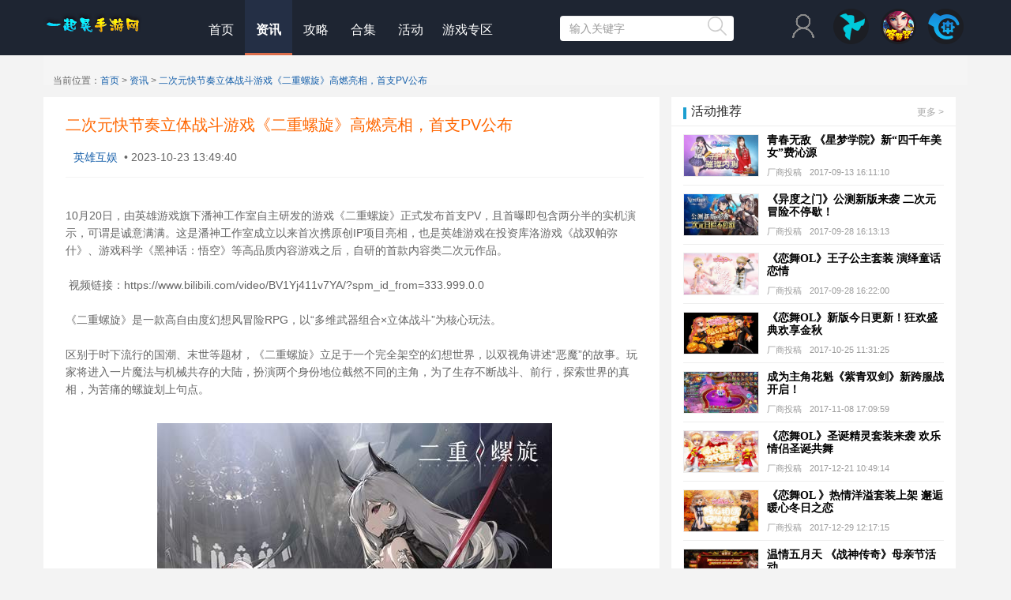

--- FILE ---
content_type: text/html
request_url: http://bluevr.cn/new/138154.html
body_size: 8253
content:
<!DOCTYPE html>
<html>
    <head>
        <meta content="text/html;charset=utf-8" http-equiv="Content-Type" />
        <meta content="width=device-width, initial-scale=1.0, maximum-scale=1.0, user-scalable=no" name="viewport" />
        <meta http-equiv="X-UA-Compatible" content="IE=edge,Chrome=1" />
        <meta name="renderer" content="webkit" />
                    <title>二次元快节奏立体战斗游戏《二重螺旋》高燃亮相，首支PV公布_一起晃手游网</title>
            <meta name="keywords" content="手游" />
            <meta name="description" content="二次元快节奏立体战斗游戏《二重螺旋》高燃亮相，首支PV公布"  />
                <link href="/static/css/style.css"  rel="stylesheet" type="text/css"/>
        <link href="/static/css/bootstrap.css" rel="stylesheet" type="text/css"/>
        <link href="/static/css/header.css" rel="stylesheet" type="text/css"/>
                            <link href="/static/css/common.css" rel="stylesheet" type="text/css" /> 
                        <link href="/static/article-1/css/article.css" rel="stylesheet" type="text/css" />
	<!-- google ads -->
	<script async src="https://pagead2.googlesyndication.com/pagead/js/adsbygoogle.js?client=ca-pub-7481676297023376"  crossorigin="anonymous"></script>

    </head>
    <body>
        <div class="aw-top-menu-wrap aw-top-menu-fixed"  >
            <div class="container  he7" >
                <!-- logo -->
                <div class="aw-logo hidden-xs"><a href="/"></a></div>
                <!-- 导航 -->
                <div class="aw-top-nav navbar">
                    <nav role="navigation" class="collapse navbar-collapse bs-navbar-collapse">
                        <ul class="nav navbar-nav">
                            <li><a href="/" >首页</a></li>
                                                            <li><a target="_blank"  class="active"  href="/new/" >资讯</a></li>
                                                            <li><a target="_blank"  href="/miji/" >攻略</a></li>
                                                            <li><a target="_blank"  href="/hj/" >合集</a></li>
                                                            <li><a target="_blank"  href="/hd/" >活动</a></li>
                                                            <li><a target="_blank"  href="/zq/" >游戏专区</a></li>
                                                    </ul>
                    </nav>
                </div>
                <!-- 搜索框 -->
                <div class="aw-search-box  hidden-xs hidden-sm" >
                    <form class="navbar-search" action="" id="global_search_form" method="post">
                        <input class="form-control search-query" type="text" placeholder="输入关键字" autocomplete="off" name="q" id="aw-search-query" onkeydown="checkInfo(event,this)"/>
                        <span title="搜索" class="global_search_btn"  id="jump_search_page" >
                                <i><img class="search_logo" src="/static/img/search.png"></i>
                            </span>
                    </form>
                </div>
                <!-- end 搜索框 -->
                <!-- 模块栏 -->
                <div class="aw-user-nav  hidden-sm" style="">
                    <a class="login btn nav_login" target="_blank" href="http://www.17huang.com/beian/user_com/login/login.php" rel="nofollow"></a>
                    <a class="login btn nav_01" target="_blank" href="http://www.lgshouyou.com/" rel="nofollow"></a>
                    <a class="login btn nav_02" target="_blank" href="http://www.17huang.com/new/75493.html" rel="nofollow"></a>
                    <a class="register btn nav_03" target="_blank" href="http://www.17huang.com/ds/" rel="nofollow"></a>
                </div>
                <!-- end 模块栏 -->
            </div>
        </div>
        <div  class=' fixed' style="padding-top: 70px;"></div>
            <div class="container">
        <div id="title" class="url">
            当前位置：<a href="/">首页</a> &gt;
            <a href="/new/">资讯</a> >
            <a class="bar-title"  href="/new/138154.html"  >
                二次元快节奏立体战斗游戏《二重螺旋》高燃亮相，首支PV公布
            </a>
        </div>
        <!-- 左侧边 -->
        <div class="col-sm-8 col-md-8 aw-main-content aw-article-content">
            <div class="aw-mod aw-question-detail">
                <div class="mod-head">
                    <h1>二次元快节奏立体战斗游戏《二重螺旋》高燃亮相，首支PV公布</h1>
                    <div class="author" style="font-size: 14px;margin-top:15px">
                        <a href="javascript:void(0)">
                            
                            <span style="padding-left: 10px;" class="name">英雄互娱</span>
                        </a>
                        <span class="time">&nbsp;•&nbsp;<time class="timeago">2023-10-23 13:49:40</time></span>
                    </div>
                </div>
                <div class="mod-body" style="margin-left: 8px;">
                    <div  class="content markitup-box">
                        <br />
10月20日，由英雄游戏旗下潘神工作室自主研发的游戏《二重螺旋》正式发布首支PV，且首曝即包含两分半的实机演示，可谓是诚意满满。这是潘神工作室成立以来首次携原创IP项目亮相，也是英雄游戏在投资库洛游戏《战双帕弥什》、游戏科学《黑神话：悟空》等高品质内容游戏之后，自研的首款内容类二次元作品。<br />
<br />
&nbsp;视频链接：https://www.bilibili.com/video/BV1Yj411v7YA/?spm_id_from=333.999.0.0<br />
<br />
《二重螺旋》是一款高自由度幻想风冒险RPG，以“多维武器组合×立体战斗”为核心玩法。<br />
<br />
区别于时下流行的国潮、末世等题材，《二重螺旋》立足于一个完全架空的幻想世界，以双视角讲述“恶魔”的故事。玩家将进入一片魔法与机械共存的大陆，扮演两个身份地位截然不同的主角，为了生存不断战斗、前行，探索世界的真相，为苦痛的螺旋划上句点。<br />
<br /><p style="text-align:center;"><img src="http://www.17huang.com/newuploads/allimg/article/20231023/653609348d4a5.jpg" alt="" /><br /></p><br />
从此次曝光的PV实机画面中可以看到，这款游戏创新性地将动作+TPS、与幻想风格的场景进行融合，通过多维武器自由切换带来丰富的战术选择与战斗体验，搭配高机动性的立体化战斗系统、爽快利落的连招攻击，形成独特的“快节奏战斗体验”。<br />
<br /><p style="text-align:center;"><img src="http://www.17huang.com/newuploads/allimg/article/20231023/65360941512dd.jpg" alt="" /><br /></p><br />
在战斗系统方面，多维武器组合是《二重螺旋》最重要的核心玩法。玩家可根据喜好搭配专属组合，并在战局中自由切换近、远程武器。<br />
<br />
从鞭刃、弓弩、镰刀等酷炫冷兵器，到狙击、榴炮等重型火力、乃至技术感十足的悬游炮，近、远程武器交替上阵的设计，与游戏本身的幻想背景相得益彰，也为玩家带来了灵活的操作体验。<br />
<br />
在实际战斗中，多样的角色职业技能设计与多维武器组合任意搭配，能显著增加玩家体验游戏的自由度与操作性，为玩家带来十足的爽感与新鲜感。<br />
<br /><p style="text-align:center;"><img src="http://www.17huang.com/newuploads/allimg/article/20231023/6536094cb72fc.jpg" alt="" /><br /></p><br />
在战斗体验上，《二重螺旋》构建了一个立体化的战斗体系。玩家可以通过远近程攻击、空中射击、下落攻击等组合操作，体验以一敌十的割草战斗快感。此外，游戏还提供了螺旋飞跃、滑行、纵跃等多种位移身法组合，玩家可以上天入地，快速、有效、可靠地高速穿梭任何已知与未知场景。<br />
<br />
比如，在战局中，玩家能通过滑行、纵跃、下落攻击连招， 通过张弛有度、变化多样的招式，在享受打击感的同时、体验兼具连续性和流畅性的爽快战斗。<br />
<br />
<p style="text-align:center;"><img src="http://www.17huang.com/newuploads/allimg/article/20231023/6536097205025.jpg" alt="" /></p>
<p>
	<br />
</p>
<p>
	除此之外，《二重螺旋》在二次元手游的“敲门砖”——音画体验上也潜心钻研。
</p>
<br />
在美术制作上，潘神工作室制作组的核心成员均来自大厂，且有成熟项目的操刀经验。在发挥不同画师个性的同时，《二重螺旋》也通过整体的视角打磨美术品质、保持独特风格。<br />
<br /><p style="text-align:center;"><img src="http://www.17huang.com/newuploads/allimg/article/20231023/65360957d2611.jpg" alt="" /><br /></p><br />
在竞争激烈的二次元游戏赛道，《二重螺旋》从题材、玩法、音画体验等多个角度充分挖掘、探索该品类游戏的边界，力求为玩家塑造出饱满的差异化游戏体验，这里也引用制作人所说——“目前的《二重螺旋》正如襁褓中的婴儿，是新的开始，承载着我们的梦想与希冀。让你能在这个游戏中收获快乐，就是我们最大的期望。纵使前路未知，我们也在悸动中怀抱着希望；我们相信这一捧纯粹的火焰会点燃每一颗向往纯粹的心。”<br />
<br />
希望《二重螺旋》能承载住玩家的期望，一步一步突破充满荆棘的未来，让玩家在这个游戏中收获真挚的快乐。<br />
<br />
&nbsp;<br />
                    </div>
                    <!-- 产品块开始 -->
                                    <!-- 产品块结束 -->
                    <!--相关推荐开始-->
                                        <!--相关推荐结束-->
                </div>
            </div>
        </div>
        <!-- 左侧边 -->
        <!-- 右侧边 -->
        <div class="col-sm-12 col-md-4 aw-sidebar hidden-xs hidden-sm">
            <!-- 推荐1 -->
                            <div class="aw-sidebar-box" id="corporate-member">
                    <div class="mod-head">
                        <span class="mod-head-span">活动推荐</span>
                        <span class="topic-tag pull-right">
                            <a target="_blank" href="/hd/" class="pull-right">更多 &gt;</a>
                        </span>
                    </div>
                    <div class="mod-body clearfix">
                        <div>
                                                                                                <div class="corporate-memberBox">
                                        <div class="corporate-memberBox-img">
                                            <a  href="/hd/121312.html"  target="_blank">
                                                <img src="/uploads/allimg/170913/112014MD-0-lp.jpg" alt="青春无敌 《星梦学院》新“四千年美女”费沁源">
                                            </a>
                                        </div>
                                        <div class="corporate-memberBox-info">
                                            <a  href="/hd/121312.html"  target="_blank" title="青春无敌 《星梦学院》新“四千年美女”费沁源">
                                                <div class="title">青春无敌 《星梦学院》新“四千年美女”费沁源</div>
                                                <div class="introduce">
                                                    <span>厂商投稿</span>
                                                    <span>2017-09-13 16:11:10</span>
                                                </div>
                                            </a>
                                        </div>
                                    </div>
                                                                    <div class="corporate-memberBox">
                                        <div class="corporate-memberBox-img">
                                            <a  href="/hd/121762.html"  target="_blank">
                                                <img src="/uploads/allimg/170927/189-1F92G11055C7-lp.jpg" alt="《异度之门》公测新版来袭  二次元冒险不停歇！">
                                            </a>
                                        </div>
                                        <div class="corporate-memberBox-info">
                                            <a  href="/hd/121762.html"  target="_blank" title="《异度之门》公测新版来袭  二次元冒险不停歇！">
                                                <div class="title">《异度之门》公测新版来袭  二次元冒险不停歇！</div>
                                                <div class="introduce">
                                                    <span>厂商投稿</span>
                                                    <span>2017-09-28 16:13:13</span>
                                                </div>
                                            </a>
                                        </div>
                                    </div>
                                                                    <div class="corporate-memberBox">
                                        <div class="corporate-memberBox-img">
                                            <a  href="/hd/121783.html"  target="_blank">
                                                <img src="/uploads/allimg/170928/357-1F92Q00119-lp.jpg" alt="《恋舞OL》王子公主套装 演绎童话恋情">
                                            </a>
                                        </div>
                                        <div class="corporate-memberBox-info">
                                            <a  href="/hd/121783.html"  target="_blank" title="《恋舞OL》王子公主套装 演绎童话恋情">
                                                <div class="title">《恋舞OL》王子公主套装 演绎童话恋情</div>
                                                <div class="introduce">
                                                    <span>厂商投稿</span>
                                                    <span>2017-09-28 16:22:00</span>
                                                </div>
                                            </a>
                                        </div>
                                    </div>
                                                                    <div class="corporate-memberBox">
                                        <div class="corporate-memberBox-img">
                                            <a  href="/hd/122357.html"  target="_blank">
                                                <img src="/uploads/allimg/171025/357-1G025100933-lp.jpg" alt="《恋舞OL》新版今日更新！狂欢盛典欢享金秋">
                                            </a>
                                        </div>
                                        <div class="corporate-memberBox-info">
                                            <a  href="/hd/122357.html"  target="_blank" title="《恋舞OL》新版今日更新！狂欢盛典欢享金秋">
                                                <div class="title">《恋舞OL》新版今日更新！狂欢盛典欢享金秋</div>
                                                <div class="introduce">
                                                    <span>厂商投稿</span>
                                                    <span>2017-10-25 11:31:25</span>
                                                </div>
                                            </a>
                                        </div>
                                    </div>
                                                                    <div class="corporate-memberBox">
                                        <div class="corporate-memberBox-img">
                                            <a  href="/hd/122787.html"  target="_blank">
                                                <img src="/uploads/allimg/171108/126-1G10QG053-lp.jpg" alt="成为主角花魁《紫青双剑》新跨服战开启！">
                                            </a>
                                        </div>
                                        <div class="corporate-memberBox-info">
                                            <a  href="/hd/122787.html"  target="_blank" title="成为主角花魁《紫青双剑》新跨服战开启！">
                                                <div class="title">成为主角花魁《紫青双剑》新跨服战开启！</div>
                                                <div class="introduce">
                                                    <span>厂商投稿</span>
                                                    <span>2017-11-08 17:09:59</span>
                                                </div>
                                            </a>
                                        </div>
                                    </div>
                                                                    <div class="corporate-memberBox">
                                        <div class="corporate-memberBox-img">
                                            <a  href="/hd/123711.html"  target="_blank">
                                                <img src="/uploads/allimg/171221/357-1G221095110-lp.jpg" alt="《恋舞OL》圣诞精灵套装来袭 欢乐情侣圣诞共舞">
                                            </a>
                                        </div>
                                        <div class="corporate-memberBox-info">
                                            <a  href="/hd/123711.html"  target="_blank" title="《恋舞OL》圣诞精灵套装来袭 欢乐情侣圣诞共舞">
                                                <div class="title">《恋舞OL》圣诞精灵套装来袭 欢乐情侣圣诞共舞</div>
                                                <div class="introduce">
                                                    <span>厂商投稿</span>
                                                    <span>2017-12-21 10:49:14</span>
                                                </div>
                                            </a>
                                        </div>
                                    </div>
                                                                    <div class="corporate-memberBox">
                                        <div class="corporate-memberBox-img">
                                            <a  href="/hd/123838.html"  target="_blank">
                                                <img src="/uploads/allimg/171229/357-1G22Z95631-lp.jpg" alt="《恋舞OL 》热情洋溢套装上架 邂逅暖心冬日之恋">
                                            </a>
                                        </div>
                                        <div class="corporate-memberBox-info">
                                            <a  href="/hd/123838.html"  target="_blank" title="《恋舞OL 》热情洋溢套装上架 邂逅暖心冬日之恋">
                                                <div class="title">《恋舞OL 》热情洋溢套装上架 邂逅暖心冬日之恋</div>
                                                <div class="introduce">
                                                    <span>厂商投稿</span>
                                                    <span>2017-12-29 12:17:15</span>
                                                </div>
                                            </a>
                                        </div>
                                    </div>
                                                                    <div class="corporate-memberBox">
                                        <div class="corporate-memberBox-img">
                                            <a  href="/hd/124589.html"  target="_blank">
                                                <img src="/uploads/allimg/180514/126-1P514164013520-lp.jpg" alt="温情五月天 《战神传奇》母亲节活动">
                                            </a>
                                        </div>
                                        <div class="corporate-memberBox-info">
                                            <a  href="/hd/124589.html"  target="_blank" title="温情五月天 《战神传奇》母亲节活动">
                                                <div class="title">温情五月天 《战神传奇》母亲节活动</div>
                                                <div class="introduce">
                                                    <span>网络</span>
                                                    <span>2018-05-14 16:35:01</span>
                                                </div>
                                            </a>
                                        </div>
                                    </div>
                                                                    <div class="corporate-memberBox">
                                        <div class="corporate-memberBox-img">
                                            <a  href="/hd/124591.html"  target="_blank">
                                                <img src="/uploads/allimg/180514/126-1P5141F214303-lp.jpg" alt="《星辰奇缘》史诗神兽免费送">
                                            </a>
                                        </div>
                                        <div class="corporate-memberBox-info">
                                            <a  href="/hd/124591.html"  target="_blank" title="《星辰奇缘》史诗神兽免费送">
                                                <div class="title">《星辰奇缘》史诗神兽免费送</div>
                                                <div class="introduce">
                                                    <span>网络</span>
                                                    <span>2018-05-14 17:05:07</span>
                                                </div>
                                            </a>
                                        </div>
                                    </div>
                                                                    <div class="corporate-memberBox">
                                        <div class="corporate-memberBox-img">
                                            <a  href="/hd/124622.html"  target="_blank">
                                                <img src="/uploads/allimg/180615/126-1P61515193Cb-lp.jpg" alt="助力企业合作！2018ChinaJoyBTOB商务配对系统正式上">
                                            </a>
                                        </div>
                                        <div class="corporate-memberBox-info">
                                            <a  href="/hd/124622.html"  target="_blank" title="助力企业合作！2018ChinaJoyBTOB商务配对系统正式上">
                                                <div class="title">助力企业合作！2018ChinaJoyBTOB商务配对系统正式上</div>
                                                <div class="introduce">
                                                    <span>17huang</span>
                                                    <span>2018-06-15 15:18:52</span>
                                                </div>
                                            </a>
                                        </div>
                                    </div>
                                                                                    </div>
                    </div>
                </div>
                    <!--推荐1-->
            <!-- 推荐2 -->
                            <div class="aw-sidebar-box" id="corporate-member">
                    <div class="mod-head">
                        <span class="mod-head-span">攻略推荐</span>
                        <span class="topic-tag pull-right">
                            <a target="_blank" href="/miji/" class="pull-right">更多 &gt;</a>
                        </span>
                    </div>
                    <div class="mod-body clearfix">
                        <div>
                                                                                                <div class="corporate-memberBox">
                                        <div class="corporate-memberBox-img">
                                            <a  href="/miji/137166.html"  target="_blank">
                                                <img src="/newuploads/allimg/article/20230106/63b7f1615497f.png" alt="《迷失蔚蓝》神秘小象玩偶在哪里？一起帮凯丽尔寻找吧！">
                                            </a>
                                        </div>
                                        <div class="corporate-memberBox-info">
                                            <a  href="/miji/137166.html"  target="_blank" title="《迷失蔚蓝》神秘小象玩偶在哪里？一起帮凯丽尔寻找吧！">
                                                <div class="title">《迷失蔚蓝》神秘小象玩偶在哪里？一起帮凯丽尔寻找吧！</div>
                                                <div class="introduce">
                                                    <span>山火原力官方</span>
                                                    <span>2023-01-06 18:01:05</span>
                                                </div>
                                            </a>
                                        </div>
                                    </div>
                                                                    <div class="corporate-memberBox">
                                        <div class="corporate-memberBox-img">
                                            <a  href="/miji/136975.html"  target="_blank">
                                                <img src="/newuploads/allimg/article/20221108/636a1cff3c1bd.png" alt="《兵人大战》会变形的火鸡？！机器人形态火鸡杰克报到">
                                            </a>
                                        </div>
                                        <div class="corporate-memberBox-info">
                                            <a  href="/miji/136975.html"  target="_blank" title="《兵人大战》会变形的火鸡？！机器人形态火鸡杰克报到">
                                                <div class="title">《兵人大战》会变形的火鸡？！机器人形态火鸡杰克报到</div>
                                                <div class="introduce">
                                                    <span>山火原力官方</span>
                                                    <span>2022-11-08 17:10:23</span>
                                                </div>
                                            </a>
                                        </div>
                                    </div>
                                                                    <div class="corporate-memberBox">
                                        <div class="corporate-memberBox-img">
                                            <a  href="/miji/136930.html"  target="_blank">
                                                <img src="/newuploads/allimg/article/20221026/6358e070ad7f5.png" alt="《兵人大战》一夫当关，遇强则强！防御军官「德雷克」降临！">
                                            </a>
                                        </div>
                                        <div class="corporate-memberBox-info">
                                            <a  href="/miji/136930.html"  target="_blank" title="《兵人大战》一夫当关，遇强则强！防御军官「德雷克」降临！">
                                                <div class="title">《兵人大战》一夫当关，遇强则强！防御军官「德雷克」降临！</div>
                                                <div class="introduce">
                                                    <span>山火原力官方</span>
                                                    <span>2022-10-26 15:23:28</span>
                                                </div>
                                            </a>
                                        </div>
                                    </div>
                                                                    <div class="corporate-memberBox">
                                        <div class="corporate-memberBox-img">
                                            <a  href="/miji/136779.html"  target="_blank">
                                                <img src="/newuploads/allimg/article/20220914/6321707f6601f.jpg" alt="《兵人大战》「进阶之路」 异界特工军官组合技能详解">
                                            </a>
                                        </div>
                                        <div class="corporate-memberBox-info">
                                            <a  href="/miji/136779.html"  target="_blank" title="《兵人大战》「进阶之路」 异界特工军官组合技能详解">
                                                <div class="title">《兵人大战》「进阶之路」 异界特工军官组合技能详解</div>
                                                <div class="introduce">
                                                    <span>山火原力官方</span>
                                                    <span>2022-09-14 14:11:11</span>
                                                </div>
                                            </a>
                                        </div>
                                    </div>
                                                                    <div class="corporate-memberBox">
                                        <div class="corporate-memberBox-img">
                                            <a  href="/miji/136683.html"  target="_blank">
                                                <img src="/newuploads/allimg/article/20220826/630871cc63bf7.png" alt="免费加速+海量资源！《兵人大战》全新雷达中心玩法介绍">
                                            </a>
                                        </div>
                                        <div class="corporate-memberBox-info">
                                            <a  href="/miji/136683.html"  target="_blank" title="免费加速+海量资源！《兵人大战》全新雷达中心玩法介绍">
                                                <div class="title">免费加速+海量资源！《兵人大战》全新雷达中心玩法介绍</div>
                                                <div class="introduce">
                                                    <span>山火原力官方</span>
                                                    <span>2022-08-26 15:10:04</span>
                                                </div>
                                            </a>
                                        </div>
                                    </div>
                                                                    <div class="corporate-memberBox">
                                        <div class="corporate-memberBox-img">
                                            <a  href="/miji/136558.html"  target="_blank">
                                                <img src="/newuploads/allimg/article/20220809/62f20c51ad31a.jpg" alt="采集军官如何选？《兵人大战》资深玩家包教包会">
                                            </a>
                                        </div>
                                        <div class="corporate-memberBox-info">
                                            <a  href="/miji/136558.html"  target="_blank" title="采集军官如何选？《兵人大战》资深玩家包教包会">
                                                <div class="title">采集军官如何选？《兵人大战》资深玩家包教包会</div>
                                                <div class="introduce">
                                                    <span>山火原力官方</span>
                                                    <span>2022-08-09 15:27:13</span>
                                                </div>
                                            </a>
                                        </div>
                                    </div>
                                                                    <div class="corporate-memberBox">
                                        <div class="corporate-memberBox-img">
                                            <a  href="/miji/136477.html"  target="_blank">
                                                <img src="/newuploads/allimg/article/20220719/62d650493d81a.jpg" alt="《兵人大战》S级新军官“屯兵小助手”解析，佩妮精美壁纸存起！">
                                            </a>
                                        </div>
                                        <div class="corporate-memberBox-info">
                                            <a  href="/miji/136477.html"  target="_blank" title="《兵人大战》S级新军官“屯兵小助手”解析，佩妮精美壁纸存起！">
                                                <div class="title">《兵人大战》S级新军官“屯兵小助手”解析，佩妮精美壁纸存起！</div>
                                                <div class="introduce">
                                                    <span>山火原力官方</span>
                                                    <span>2022-07-19 14:33:45</span>
                                                </div>
                                            </a>
                                        </div>
                                    </div>
                                                                    <div class="corporate-memberBox">
                                        <div class="corporate-memberBox-img">
                                            <a  href="/miji/136282.html"  target="_blank">
                                                <img src="/newuploads/allimg/article/20220616/62aad01fe11e5.png" alt="《兵人大战》【萌新必看】最后的曙光——医疗所">
                                            </a>
                                        </div>
                                        <div class="corporate-memberBox-info">
                                            <a  href="/miji/136282.html"  target="_blank" title="《兵人大战》【萌新必看】最后的曙光——医疗所">
                                                <div class="title">《兵人大战》【萌新必看】最后的曙光——医疗所</div>
                                                <div class="introduce">
                                                    <span>山火原力官方</span>
                                                    <span>2022-06-16 14:39:28</span>
                                                </div>
                                            </a>
                                        </div>
                                    </div>
                                                                    <div class="corporate-memberBox">
                                        <div class="corporate-memberBox-img">
                                            <a  href="/miji/136244.html"  target="_blank">
                                                <img src="/newuploads/allimg/article/20220609/62a1bebb7126a.png" alt="《兵人大战》「神兵妙计」合成你的第一个S+强力军官吧！">
                                            </a>
                                        </div>
                                        <div class="corporate-memberBox-info">
                                            <a  href="/miji/136244.html"  target="_blank" title="《兵人大战》「神兵妙计」合成你的第一个S+强力军官吧！">
                                                <div class="title">《兵人大战》「神兵妙计」合成你的第一个S+强力军官吧！</div>
                                                <div class="introduce">
                                                    <span>山火原力官方</span>
                                                    <span>2022-06-09 17:34:51</span>
                                                </div>
                                            </a>
                                        </div>
                                    </div>
                                                                    <div class="corporate-memberBox">
                                        <div class="corporate-memberBox-img">
                                            <a  href="/miji/136170.html"  target="_blank">
                                                <img src="/newuploads/allimg/article/20220520/628725e1a7147.png" alt="《兵人大战》军官委任玩法大起底">
                                            </a>
                                        </div>
                                        <div class="corporate-memberBox-info">
                                            <a  href="/miji/136170.html"  target="_blank" title="《兵人大战》军官委任玩法大起底">
                                                <div class="title">《兵人大战》军官委任玩法大起底</div>
                                                <div class="introduce">
                                                    <span>山火原力官方</span>
                                                    <span>2022-05-20 13:23:45</span>
                                                </div>
                                            </a>
                                        </div>
                                    </div>
                                                                                    </div>
                    </div>
                </div>
                <!--推荐2-->
        </div>
        <!-- 右侧边 -->
    </div>
        <div class="footer">
            <button onClick="topFunction()" id="goTop" title="回顶部">返回顶部</button>
                        <!--foot-->
            <div class="black-foot">
                <div class="foot-box">
                    <div class="erweima">
                        <span><img src="/static/img/shouyou.png" data-bd-imgshare-binded="1"><p>蓝光云手机</p></span>
                        <span class="ff">扫一扫</span>
                        <span><img src="/static/img/buluo.png" data-bd-imgshare-binded="1"><p>晃游部落</p></span>
                    </div>
                    <div class="foot-content" style="width:650px;margin-left:415px;">
                        <div class="about">
                                                                                                <a href="/ptjj/61044.html">家长监护</a>   |                                                                     <a href="/ptjj/59324.html">相关声明</a>   |                                                                     <a href="/ptjj/58856.html">联系我们</a>   |                                                                     <a href="/ptjj/55444.html">关于本站</a>                                                                                      </div>
                        <div class="contact">
                            <div class="item">联系电话：027-81770236</div>
                            <div class="item">联系邮箱：hezuo@17huang.com</div>
                            <div class="items">新闻合作QQ：2304519084（请联系此QQ创建自助发文账号以及重点新闻预约）</div>
                            <div class="clear"></div>
                        </div>
                    </div>
                </div>
            </div>
            <!--black-foot-->
            <div class="foot-copyright">
                <div class="foot-box copyright">
                    <p>
                        增值电信业务经营许可证：<a style="color: #64666c;" target="_blank" href="http://www.17huang.com/beian/icp.jpg">鄂B2-20150031</a>
                                                    <a style="color: #64666c;" target="_blank" href="http://www.17huang.com/beian/beian.php">&nbsp;&nbsp;Copyright © 2002-2011  鄂ICP备15000220号-2 </a>
                            <a style="color: #64666c;" target="_blank" href="http://www.17huang.com/beian/wenwangwen2017.jpg">&nbsp;&nbsp;鄂网文 (2017)10513-258 号 </a>
                                            </p>
		    <a target="_blank" href="https://www.beian.gov.cn/" style="display:inline-block;text-decoration:none;height:20px;line-height:20px;"><img src="/static/img/ga.png" style="float:left;"/><p style="float:left;height:20px;line-height:20px;margin: 0px 0px 0px 5px; color:#939393;">鄂公网安备 42018502000519号</p></a>
                                            <p>Copyright © 2002-2011&nbsp;&nbsp;武汉晃游网络科技有限公司</p>
                                    </div>
            </div>
        </div>
        <script src="/static/js/jquery-1.8.3.min.js" type="text/javascript"></script>
        <script src="/static/js/common.js" type="text/javascript"></script>
        <script>
            var _hmt = _hmt || [];
            (function() {
                var hm = document.createElement("script");
                hm.type = 'text/javascript';
                hm.async = true;
                hm.src = "https://hm.baidu.com/hm.js?f888dde822973760fccfd8921aae6ea4";
                var s = document.getElementsByTagName("script")[0];
                s.parentNode.insertBefore(hm, s);
            })();
        </script>
            </body>
</html>


--- FILE ---
content_type: text/html; charset=utf-8
request_url: https://www.google.com/recaptcha/api2/aframe
body_size: 250
content:
<!DOCTYPE HTML><html><head><meta http-equiv="content-type" content="text/html; charset=UTF-8"></head><body><script nonce="MpqPfI3B92m4qkH-9pVfVw">/** Anti-fraud and anti-abuse applications only. See google.com/recaptcha */ try{var clients={'sodar':'https://pagead2.googlesyndication.com/pagead/sodar?'};window.addEventListener("message",function(a){try{if(a.source===window.parent){var b=JSON.parse(a.data);var c=clients[b['id']];if(c){var d=document.createElement('img');d.src=c+b['params']+'&rc='+(localStorage.getItem("rc::a")?sessionStorage.getItem("rc::b"):"");window.document.body.appendChild(d);sessionStorage.setItem("rc::e",parseInt(sessionStorage.getItem("rc::e")||0)+1);localStorage.setItem("rc::h",'1769113494002');}}}catch(b){}});window.parent.postMessage("_grecaptcha_ready", "*");}catch(b){}</script></body></html>

--- FILE ---
content_type: text/css
request_url: http://bluevr.cn/static/css/header.css
body_size: 7009
content:
.aw-top-menu-wrap {
    height: 70px;
}

#menu {
    background: #FFFFFF;
    line-height: 40px;
    height: 50px;
    margin: 0px auto;
    font: normal 14px "å¾®è½¯é›…é»‘", 'Microsoft Yahei', 'Helvetica Neue', Arial,
    Simsun, sans-serif; ";
box-shadow: 0 3px 3px rgba(0, 0, 0, 0.1);
}

#menu1 {
    max-width: 1180PX;
    margin: 0 auto;
}

#menu1 ul li {
    display: inline; /* */
}

#menu1 ul.navbar-nav li {
    list-style: none;
    float: left;
}


.aw-logo a {
    width: 300px;
    height: 60px;
}
.aw-user-nav {
    margin-top: 20px;
}

.aw-publish-btn {
    margin-top: 20px;
}

.aw-search-box select {
    height: 32px;
    line-height: 34px;
    border: 1px solid #ccc;
    cursor: pointer;
    border-radius: 4px;
    position: absolute;
    margin-left: -75px;
    width: 65px;

}

.aw-upload-box .upload-list {
    width: 694px;
    height: auto;
    overflow: hidden;
}

.aw-upload-box .upload-list li {
    position: relative;
    float: left;
    width: 216px;
    height: 115px;
    padding: 15px 15px 15px 110px;
    margin: 15px 15px 0 0;
    background: #f5faff;
    border: 1px solid #dcedfa;
    border-radius: 5px;
}

.aw-upload-box .upload-list li .img {
    position: absolute;
    left: 10px;
    top: 10px;
    width: 90px;
    height: 90px;
    text-align: center;
    line-height: 90px;
    border-radius: 5px;
}

.aw-upload-box .upload-list li .content p {
    margin: 0;
    line-height: 16px;
}

.aw-upload-box .upload-list li .title {
    height: 34px;
    overflow: hidden;
    word-wrap: break-word;
    font-size: 12px;
    color: #666;
}

.select {
    height: 30px;
}

.short {
    width: 50%;
}

.sort {
    width: 15%;
}

label {
    padding-left: 10px;
}

.aw-upload-box .upload-list li .img {
    position: absolute;
    left: 10px;
    top: 10px;
    width: 90px;
    height: 90px;
    text-align: center;
    line-height: 90px;
    border-radius: 5px;
}

.red {
    color: red;
}

.upload-container {
    max-width: 450px;
}

div.container  #title {
    background: #F5F5F5;
    border-bottom: 2px dotted #E5E5E5;
    line-height: 38px;
    height: 38px;
    font-size: 12px;
    color: #666;
    padding-left: 12px;
}

div.container  #title  a {
    text-decoration: none;;
}

div.mod-head  h1.youhua {
    float: left;
}
.content  {

    margin-top: 5px;
}

h1.youhua {
    font-size: 18px;
    max-width: 350px;
}
h1.youhua a{
    color: #000;

}

.aw-question-detail .mod-head h1.isnot_login{
    max-width: 500px;
}


.hand {
    cursor : pointer;
    color: #155faa;
}
h1.pull-left{
    font-size: 18px;
    margin-left: -10px;
    font-weight: 700;
}
.fixed {
    /*padding-top: 70px;*/
}
.he7{
    height: 70px;
}
.aw-top-menu-fixed{
    position: fixed;
}
div.mod-head span.spanh3{
    color:  #333;
    font-size: 14px;
}
div.mod-head span.qspanh3{
    color:  #333;
    font-size: 14px;
}
div.nav-qbwt{
    position: absolute;
    top: 18px;
    left: 20px;
    margin: 0;
    font-size: 20px;
    font-weight: 500;
}
p.people {
    clear: both;
}
div.down-box  li.common{
    position: relative;
}
div.down-box  li.common a.sort {
    padding: 5px 10px;
    font-size: 14px;
    color: #fff;
    line-height: 1;
    position: absolute;
    margin-top:45px;
    top: 0;
    left: 0;
    width: 50px;
}
div.down-box  li.common a.kuaixun{
    background: #3eb137;
}
div.down-box  li.common a.ganhuo{
    background: #1f90f2;
}
div.down-box  li.common a.yuanchuang{
    background: #f0cc23;
}
div.down-box  li.common a.zhuanlan{
    background: #a289df;
}
div.down-box  li.common a.yunying{
    background: #42d1db;
}
div.down-box  li.common a.qita{
    background: blue;
}
div.down-box  li.common a.tourongzi{
    background: #E9967A;
    width: 62px;
}
div.down-box  li.common a.znsj{
    background: #42d1db;
    width: 78px;
}
div.down-box  li.common a.znyj{
    background: #6B8E23;
    width: 78px;
}
div.down-box  li.common a.sjbg{
    background: #E54848;
    width: 78px;
}
div.down-box  li.common a.qkl{
    background:#afafaf;
    width: 62px;
}
p.top20 {
    margin-top:-10px;
}
div.company dl dd{
    max-width:560px;
}
div.company dl dd.img{
    width:204px;
    border: 1px solid #ccc;
}
div.company dl dd img{
    max-width:200px;
}
.nav-qbwt h4.article_type{
    font-size: 28px;
    font-weight: bold;
    line-height: 1;
    left: 0;
    top: 0;
    padding: 7px 0 10px 0;
    border-bottom: solid 2px #3eb137;
}
/**/
.new-txt-list h3{
    height: 36px;
    overflow: hidden;
}
.new-img-list a{
    display: block;
}
.new-img-list a img{
    width: 278px;
    height: 198px;
    display: block;
    border:1px solid #f1f1f1;
}
.new-img-list a span{
    top: 0px;
    left:0px;
    width: 53px;
    height: 26px;
    line-height: 26px;
    color: #fff;
    background-color: #db6d4b;
    text-align: center;
}
.new-user-name{display: inline-block;}
.new-user-name img{
    width: 24px;
    height: 24px;
    border-radius: 12px;
    vertical-align: middle;
    position: relative;
    top: -1px;
    margin-right: 5px;
}
.new-article-time{
    display: inline-block;
    width: 15px;
    height: 18px;
    vertical-align: middle;
}
.new-article-intro{
    height: 63px;
    color: #474747;
    line-height: 1.5;
    font-weight: 400;
    overflow: hidden;
}
.new-article-tag{
    margin-left: 220px;margin-top: 15px; position: absolute;
}
.new-article-tag span:first-child{
    display: inline-block;
    width: 20px;
    height: 12px;
    vertical-align: middle;
}
.new-article-tag a{
    color: #ababab;
}
.new-article-tag a:hover{
    color: #db6d4b;
}

.new-article-tip{
    width: 15px;
    height: 17px;
    vertical-align: middle;
}
.new-article-review a{
    color: #909090;
}
.new-article-review a:hover{
    color: #db6d4b;
    text-decoration: underline;
}
.new-article-more{
    text-align: center;
}
.new-article-more a{
    display: inline-block;
    width: 220px;
    height: 40px;
    color: #474747;
    line-height: 40px;
    background-color: #f1f1f1;
    border-radius: 25px;
    border: 1px solid #fafafa;
}
.mr-20 {
    margin-right: 20px;
}
h3.h2c {
    margin: 0px;
}

.navbar-collapse {
    margin-left: 30px;
    font-size: 20px;
}
.navbar-nav {
    height: 70px;
}
.navbar-nav>li{
    height: 70px;

}
.navbar-nav>li>a{
    height: 70px;
    text-align:center;
    line-height:55px;

}
.aw-search-box {
    margin-left: 15px;
    margin-top: 20px;
}

div#article_ee{
    padding: 10px;
    border-bottom: 1px solid #eee;
}
div#article_ee span.spanh3{
    color: #38B0E3;
    font-size: 16px;
}

i.news_icon{
    padding:0 12px 0 20px;
}

div#community{
    width:780px;
    padding: 10px;
    color: #80888a;
    border-bottom: 1px solid #eee;
    color:#4B5058;
    font-size: 16px;
}
div#community .community{
    padding:0 15px 0 15px;
}
div.question{
    width:260px;float: left;padding: 10px 10px 0 10px;
}
div.question:hover
{
    background-color:#edf4fa;
}
.slider-excerpt{
    height:43px;
    font-size: 16px;
    line-height: 150%;

    color: black;
}
.slider-excerpt a{
    color: black;
}
a.agree{
    color:#EE6E4F;
}
a.aw-add-comment{
    color:#A2B3B9;
}
.slider-excerpt2{
    margin-top:5px;
    font-size: 14px;
}
.slider-excerpt2>span{
    color: #ED6D4F;
}
span.operate2{

    padding-left: 20px;
}
p.slider-excerpt3{

    margin-top: 10px;
    margin-bottom: 15px;
}
div.hhj{
    position: absolute;
    margin-top: -30px;
    margin-left: 100px;
}
.aw-main-content2{
    padding: 0 0 20px;
}
div.sybaner1 img.sybaner1_img {

    width:500px;
    height:300px;
}
div.sybaner2 img.sybaner2_img{
    width:270px;
    height:145px;
}
div.sybaner3 img.sybaner3_img{
    width:270px;
    height:145px
}
div.sqjl {
    background-color: #fff;
    height: 170px;
    width: 780px;
    margin-left: 10px;
    margin-top: -30px;
}
div.sytj {
    background-color: #fff;
    height: 170px;
    width:360px;
}
div.sywz {
    padding: 10px;
    margin-left: -5px;
    background-color: #fff;
    margin-top: -5px;
}
div.text_update{
    margin-left: -30px;
}
div.sysq1{
    padding: 0px;
    padding-left: 30px;
    padding-top: 35px;
    margin-bottom: 15px;
}
div.sysq2{
    background: #1E2532;
    height: 300px;
    text-align: center;  );
}
div.sysq3{
    margin-top:-10px;
    color: white;
    font-size: 16px;
}

div.sysq4{
    width: 156px;
    height: 43px;
    line-height: 43px;
    display: inline-block;
    color: #fff;
    background-color: #59B0FF;
    font-size: 16px;
    position: absolute;
    top:307px;
    right:100px;
    cursor:pointer;
}
div.article_lists{
    margin-top: 2px;
}
a.load-more{
    border-radius: 2px;
    box-shadow: 0 1px 2px rgba(0,0,0,0.05);
    margin-top: 20px;
    height: 36px;
    line-height: 36px;
    text-align: center;
    background: #cdd8e3;
    display: block;
    box-shadow: none;
    color: #6483a2;
}
.black{
    color: #666;
}
.footer{
    margin-top: 20px;

}

span.arro{
    transition: all .25s;
    position: absolute;
    top: 50%;
    right: 5px;
    display: block;
    margin-top: -12px;
    width: 10px;
    height: 5px;
}
a.user_icon{
    margin-right:20px;
    margin-bottom: 8px;
}
a.user_icon >img{
    border-radius: 20px;width: 40px;height: 40px;margin-top:-5px;
}
a.user_icon >span{
    font-size: 16px;color: white;
}
.markitup-box{
    /*   margin-left: 8px; */
    font-size: 16px;
}
p.text-color-999.aw-agree-by.hide{
    margin-left: 8px;
    font-size: 16px;
}
p.text-color-999.aw-agree-by{
    margin-left: 8px;
    font-size: 16px;
}
#sidebar_author > div.mod-body > dl{
    background: #fff;
    padding: 10px 10px 20px 10px;
    border-radius: 0px;
    border-bottom:1px solid #eee;
}
#sidebar_author > div.mod-body > dl:last-child{border: none;}

/*  */
.feedback {
    position: fixed;
    right: 300px;
    bottom: 58px;
    width: 50px;
    height: 50px;
    color: #fff;
    background-color: #4385f5;
    border-radius: 3px;
    font-size: 14px;
    text-align: center;

}
a.feedback p{margin-top:3px;}
.aw-back-top .icon-up{padding-top:13px;}
.feedback:hover{background-color:#4385f5;color: #fff;}
.aw-back-top{
    width: 50px;
    height: 50px;
    position: fixed;
    right: 300px;
    bottom: 109px;
    background-color: #4385f5;
    color: #fff;
}
.aw-back-top .icon-up{color: #fff;}
.aw-back-top:hover{background-color: #4385f5;color: #fff;}
a.indexMenberBtn{
    position: fixed;
    right: 311px;
    bottom: 7px;
    width: 50px;
    height: 50px;
    color: #fff;
    background-color: #4385f5;
    border-radius: 3px;
    font-size: 14px;
    text-align: center;
    text-decoration: none;
}
a.indexMenberBtn p{margin-top: 3px;}
a.indexMenberBtn:hover{    background-color: #4385f5;color: #fff;}

/**/
.user-img-1{width:60px;height: 60px;border-radius: 30px;position: absolute;left:53px;bottom: 153px;}
.user-img-2{width:50px;height: 50px;border-radius: 30px;position: absolute;left:106px;bottom: 214px;}
.user-img-3{width:50px;height: 50px;border-radius: 30px;position: absolute;left:164px;bottom: 186px;}
.user-img-4{width:50px;height: 50px;border-radius: 30px;position: absolute;left:124px;bottom: 110px;}
.user-img-5{width:46px;height: 46px;border-radius: 30px;position: absolute;left:196.8px;bottom: 90px;}
.user-img-6{width:50px;height: 50px;border-radius: 30px;position: absolute;left:290px;bottom: 104px;}
.user-img-7{width:56px;height: 56px;border-radius: 30px;position: absolute;left:244px;bottom: 155px;}
.user-img-8{width:50px;height: 50px;border-radius: 30px;position: absolute;left:230px;bottom: 222px;}
.user-img-9{width:50px;height: 50px;border-radius: 30px;position: absolute;left:323px;bottom: 201px;}
.user-img-10{width:40px;height: 40px;border-radius: 30px;position: absolute;left:82px;bottom: 90px;}

.click-more{font-size: 14px;color: #a8a8a8;float: right;}

/* */
#recommend_topics .mod-body{height: auto;}
ul.conversation-new {margin-top:20px;}
ul.conversation-new li {display: inline-block;color: gray;border-radius: 3px; margin: 0 7px 10px 0;}
ul.conversation-new li a{display: inline-block;padding: 5px 5px;color:#6fbaff;font-size: 14px;background-color: #ddefff;}
ul.conversation-new li a:hover{background-color: #59b0ff; color: #fff;}
.aw-side-bar .aw-mod ul.conversation-new li{padding: 0px 0;}

/****/
p.shenglue{
    white-space:nowrap;
    width:600px;
    overflow:hidden;
    text-overflow:ellipsis;
}
#activity .item:hover a img,#BannerBox-bj .item:hover a img{
    -webkit-transform: matrix(1.10,0,0,1.10,0,0);
    -moz-transform: matrix(1.10,0,0,1.10,0,0);
    -ms-transform: matrix(1.10,0,0,1.10,0,0);
    -o-transform: matrix(1.10,0,0,1.10,0,0);
    transform: matrix(1.10,0,0,1.10,0,0);
}

#activity .item a img,#BannerBox-bj .item a img{
    -webkit-transition: all .5s ease-out;
    -moz-transition: all .5s ease-out;
    -ms-transition: all .5s ease-out;
    -o-transition: all .5s ease-out;
    transition: all .5s ease-out;
}
body{
    overflow-x:hidden;
}
span.jtico {
    text-align: left;
    overflow: hidden;
    display: inline-block;
    height: 24px!important;
    line-height: 24px!important;
    padding-left: 24px!important;
    cursor: pointer;
    margin-top: 8px!important;
}
span.jtico_fb {
    background-position: 0px -1032px;

}
span.jtico_twitter {
    background-position: 0px -1056px;
}
span.jtico_googleplus {
    background-position: 0px -2952px;
}
span.jtico_linkedin{
    background-position: 0px -1728px;
}

/* */
/* banner */
#BannerBox-bj {width:780px;}
div.sybaner1 { float: left;margin:0;padding:15px 10px 0px 0px;position: relative;width:510px;}
div.sybaner2{float: left;margin:0;padding:15px 0 10px;position: relative;width:270px;}
div.sybaner3{float: left;margin:0;padding:0;position: relative;width:270px;}
#BannerBox-bj .banner-title{position: absolute;bottom: 0px;width: 100%;}
#BannerBox-bj .banner-title p{background-color: rgba(0, 0, 0, .7);font-size: 24px;font-weight: 700;    line-height: 35px;text-align:center}
#BannerBox-bj .banner-title p a{text-decoration: none;color: #fff;word-break: break-all;}
#BannerBox-bj .banner-title2{position: absolute;bottom: 0px;width: 100%;}
#BannerBox-bj .banner-title2 p{background-color: rgba(0, 0, 0, .7);text-align:center}
#BannerBox-bj .banner-title2 p a{text-decoration: none;color: #fff;word-break: break-all;}

/**/
#ArticleBox-bj {margin-top:15px;background: #fff;width:780px;}
#ArticleBox-bj .aw-explore-list{padding-bottom:20px;}
#ArticleBox-bj .ArticleBox-menu{background: #fff;padding: 0px 10px 0px 23px;border-bottom: 1px solid #eee;}
#ArticleBox-bj .ArticleBox-menu ul li{float:left;margin-right: 30px;padding: 10px 0;cursor: pointer;}
#ArticleBox-bj .ArticleBox-menu ul li:last-child{margin-right: 0px;}
/*#ArticleBox-bj .ArticleBox-menu ul li.active{border-bottom: 2px solid #59b0ff;}*/
/*#ArticleBox-bj .ArticleBox-menu ul li.active a{color:#1c9fd0;}*/
#ArticleBox-bj .ArticleBox-menu ul li a{color:#000;font-size:16px;text-decoration: none;}
#ArticleBox-bj .aw-common-list{width:100%;margin: 0;}
#ArticleBox-bj .aw-common-list .articleSingle{height:200px;padding:25px 0;border-bottom: 1px solid #eee;position: relative;}
#ArticleBox-bj .aw-common-list .articleSingle .articleSingle-img{position: relative;float:left;width:234px;height:140px;}
#ArticleBox-bj .aw-common-list .articleSingle .articleSingle-img img{width:234px;height:150px;}
#ArticleBox-bj .aw-common-list .articleSingle .articleSingle-img a.sort{background: rgba(0,0,0,.5);top: 7px;left:7px;border-radius: 12px;padding: 5px 10px;font-size: 14px;color: #fff;line-height: 1;position: absolute;width:50px;}
#ArticleBox-bj .aw-common-list .articleSingle .articleSingle-img a.tourongzi {width: 62px;}
#ArticleBox-bj .aw-common-list .articleSingle .articleSingle-img a.sjbg {width: 78px;}
#ArticleBox-bj .aw-common-list .articleSingle .articleSingle-img a.znsj {width: 78px;}
#ArticleBox-bj .aw-common-list .articleSingle .articleSingle-img a.znyj {width: 78px;}
#ArticleBox-bj .aw-common-list .articleSingle .articleSingle-img a.qkl {width: 62px;}
#ArticleBox-bj .aw-common-list .articleSingle .articleSingle-info{float:left;width:506px;padding:0 10px 0 25px;}
#ArticleBox-bj .aw-common-list .articleSingle .articleSingle-info h1{margin-top: -7px;font-size:18px;color:#1b1b1b;font-weight:600;width:100%;overflow: hidden;text-overflow: ellipsis;white-space: nowrap;}
#ArticleBox-bj .aw-common-list .articleSingle .articleSingle-info .articleSingle-content{margin-top:10px;}
#ArticleBox-bj .aw-common-list .articleSingle .articleSingle-info .articleSingle-content p{font-size:14px;color:#626262;height:95px;display: -webkit-box;-webkit-line-clamp:3;-webkit-box-orient: vertical;overflow: hidden;}
#ArticleBox-bj .aw-common-list .articleSingle .articleSingle-info .information-head-info{margin-top: 6px;width:100%;overflow: hidden;white-space: nowrap;text-overflow: ellipsis;}
#ArticleBox-bj .aw-common-list .articleSingle .articleSingle-info .information-head-info ul{width:620px;}
#ArticleBox-bj .aw-common-list .articleSingle .articleSingle-info .information-head-info ul li{float:left;    height: 25px;color: #b2b2b2;font-size: 12px;padding-left: 25px;list-style: none;}
#ArticleBox-bj .aw-common-list .articleSingle .articleSingle-info .information-head-info ul li:first-child{padding-left: 0px;    height: 25px;color: #b2b2b2;font-size: 12px;list-style: none;}
#ArticleBox-bj .aw-common-list .articleSingle .articleSingle-info .information-head-info ul .li-right{padding-left:255px;}
#ArticleBox-bj .aw-common-list .articleSingle .articleSingle-info .information-head-info ul li span.read {background: url("../img/dianji.png") no-repeat 0 ;padding: 0px 13px;}
#ArticleBox-bj .aw-common-list .articleSingle .articleSingle-info .information-head-info ul li .new-article-tag{margin:0px;padding:0;}
#ArticleBox-bj .aw-common-list .articleSingle .articleSingle-info .information-head-info ul li span.mr-20{margin-right: 10px;}
#ArticleBox-bj .aw-common-list .articleSingle .articleSingle-info .information-head-info ul li span.mr-20 a{color: #ababab;}
#ArticleBox-bj .aw-common-list .articleSingle .articleSingle-info .information-head-info ul li span.mr-20 a:hover{color: #db6d4b;}



/* */
.aw-sidebar{padding-top:13px;}
.aw-sidebar-box{ background: #FFF; margin-bottom: 15px;width: 360px;}
.aw-sidebar-box .mod-head{padding-left:15px;border-bottom:1px solid #eee;padding: 7px 15px;}
.aw-sidebar-box .mod-head-nav{padding: 0 15px;height: 40px;}
.aw-sidebar-box .mod-head .mod-head-span{font-size: 16px;padding-left: 10px;color:#282828;position: relative;}
.aw-sidebar-box .mod-head-nav .mod-head-spannav{cursor: pointer;    line-height: 40px;padding: 10px 5px;}
.aw-sidebar-box .mod-head-nav .topic-tag{padding-top: 8px;}
.aw-sidebar-box .mod-head .active{border-bottom:1px solid #1c9fd0;}
.aw-sidebar-box .mod-head .mod-head-span:after{content: ""; position: absolute; top:4px; left: 0px; width: 4px; height: 15px; background: #1c9fd0; }
.aw-sidebar-box .mod-head .topic-tag{line-height: 24px;}
.aw-sidebar-box .mod-head .topic-tag a{color: #a8a8a8;font-size: 12px;}
.aw-sidebar-box .mod-body{padding: 0px 10px;}
.aw-sidebar-box .mod-foot{padding: 20px;}
.aw-sidebar-box .mod-body dl {height: auto;overflow: hidden;margin: 10px 0;}

/**/
#collection .collectionbox{padding: 7px 0;height: 171px;position: relative;margin-top: 10px;}
#collection .collectionbox a{display: inline-block;width: 100%;height: 100%;overflow: hidden;}
#collection .collectionbox a img {width: 100%;  float: left; height:100%;}
#collection .collectionbox .collectionbox-title1{background-color: rgba(0, 0, 0, .4);position: absolute;width:320px;bottom: 7px;padding:8px;text-align: center;}
#collection .collectionbox .collectionbox-title1 a{color:#fff;font-size:16px;}



/**/
#bbs_tj {padding: 10px; color: #80888a; border-bottom: 1px solid #eee; font-size: 16px; }
#bbs_tj .mod-head-span{font-size: 16px;padding-left: 10px;color:#282828;position: relative;}
#bbs_tj .mod-head-span:after{content: ""; position: absolute; top:4px; left: 0px; width: 4px; height: 15px; background: #1c9fd0; }
#bbs_data .user_1 {background: url('/static/img/index-newicon.png') no-repeat -371px 6px;padding: 20px 16px 20px 16px;}
#bbs_data .article_1 {background: url('/static/img/index-newicon.png') no-repeat -430px 6px;padding: 20px 16px 20px 16px;}
#bbs_data .company_1 {background: url('/static/img/index-newicon.png') no-repeat -506px 6px;padding: 20px 16px 20px 16px;}
#bbs_data .product_1 {background: url('/static/img/index-newicon.png') no-repeat -584px 6px;padding: 20px 16px 20px 16px;}
#bbs_data p{color:#1c9ed0;font-size: 16px;}
div.sytj {height: 158px;}

/**/
#corporate-member .mod-body .corporate-memberBox{height:100px;border-bottom:1px solid #eee;padding:20px 0;}
#corporate-member .mod-body .corporate-memberBox .corporate-memberBox-img{float:left;width:60px;height:60px;}
#corporate-member .mod-body .corporate-memberBox .corporate-memberBox-img a img{width:60px;height:60px;border:1px solid #eee;}
#corporate-member .mod-body .corporate-memberBox .corporate-memberBox-info{float:left;padding-left:10px;width:260px;}
#corporate-member .mod-body .corporate-memberBox .corporate-memberBox-info h1{width:100%;overflow: hidden;white-space: nowrap;text-overflow: ellipsis;font-size: 16px;margin-bottom:0px;}
#corporate-member .mod-body .corporate-memberBox .corporate-memberBox-info h1 a{color:#535353;}
#corporate-member .mod-body .corporate-memberBox .corporate-memberBox-info p{line-height: 18px;display: -webkit-box;-webkit-line-clamp: 2;-webkit-box-orient: vertical;overflow: hidden;height:36px;font-size: 12px;color:#959595;}
#corporate-member .mod-foot .corporate-memberfoot{text-align: center;}
#corporate-member .mod-foot .corporate-memberfoot a{height:40px;line-height: 29px;width:290px;background:#1c9fd0;}

/**/
#school .mod-body .schoolBox{height:100px;border-bottom:1px solid #eee;padding:20px 0;}
#school .mod-body .schoolBox:last-child{border-bottom:0px solid #eee;}
#school .mod-body .schoolBox .schoolBox-img{float:left;width:60px;height:60px;}
#school .mod-body .schoolBox .schoolBox-img a img{width:60px;height:60px;border:1px solid #eee;}
#school .mod-body .schoolBox .schoolBox-info{float:left;padding-left:10px;width:260px;}
#school .mod-body .schoolBox .schoolBox-info h1{width:100%;font-size: 14px;display: -webkit-box;-webkit-line-clamp: 2;-webkit-box-orient: vertical;overflow: hidden;height:50px;margin-top: -5px;}
#school .mod-body .schoolBox .schoolBox-info h1 a{color:#535353;}
#school .mod-body .schoolBox .schoolBox-info p{font-size: 12px;color:#959595;}
#school .mod-body .schoolBox .schoolBox-info p span:first-child{margin-right:20px;}

/**/
#cooperate .mod-body .schoolBox{height:100px;border-bottom:1px solid #eee;padding:20px 0;}
#cooperate .mod-body .schoolBox:last-child{border-bottom:0px solid #eee;}
#cooperate .mod-body .schoolBox .schoolBox-img{float:left;width:60px;height:60px;}
#cooperate .mod-body .schoolBox .schoolBox-img a img{width:60px;height:60px;border:1px solid #eee;}
#cooperate .mod-body .schoolBox .schoolBox-info{float:left;padding-left:10px;width:260px;}
#cooperate .mod-body .schoolBox .schoolBox-info h1{width:100%;font-size: 14px;display: -webkit-box;-webkit-line-clamp: 2;-webkit-box-orient: vertical;overflow: hidden;height:50px;margin-top: -5px;}
#cooperate .mod-body .schoolBox .schoolBox-info h1 a{color:#535353;}
#cooperate .mod-body .schoolBox .schoolBox-info p{font-size: 12px;color:#959595;}
#cooperate .mod-body .schoolBox .schoolBox-info p span:first-child{margin-right:20px;}


#hot_article .btn-primary{background: #fff; color: #000; padding:0 8px 0 8px; border:1px solid #000 !important;border-radius:0;font-size: 12px;}
#hot_article .btn:focus, .btn:active:focus, .btn.active:focus{outline: none }
#hot_article .active{background: #000; color: #FFF }
#hot_article .mod-body ul li{padding: 10px 0 10px 0; overflow: hidden; white-space: nowrap; text-overflow: ellipsis; width:330px }
#hot_article .topic-tag{margin:0 5px; }
#hot_article .mod-body ul li a{color: #2f2f2f; }
/*.hot_article_incon{background: url('img/icon.png') no-repeat -90px 7px; padding: 15px }*/
#hot_article .num{margin-right:5px;background:#a0a0a0;padding: 0px 6px;display: inline-block;color:#fff;}
#hot_article .num-1{background:#1b1b1b;padding: 0px 6px;display: inline-block;}
#hot_article .num-2{background:#313131;padding: 0px 6px;display: inline-block;}
#hot_article .num-3{background:#434343;padding: 0px 6px;display: inline-block;}
#hot_article .num-10{margin-right:5px;background:#a0a0a0;padding: 0px 2px;display: inline-block;color:#fff;}



#sidebar_company .mod-body dl{height: auto; overflow: hidden; margin: 10px 0;}
#sidebar_company .mod-body{padding-bottom:10px;}


#sidebar_author .mod-body{padding: 0 20px;}
#sidebar_author div.mod-body dl{padding: 10px 10px 10px 10px;}


#company-history{padding-bottom:10px;}
#company-history .mod-head .mod-head-span {color:#282828;}
#company-history .mod-body{padding: 10px 20px;}


#refinancing .mod-head .mod-head-span {color:#282828;}


#product_infos .detailed-head{color:#282828;}
#product_infos .chose-box p{    margin-bottom: 0;}
#product_infos .aw-mod {padding: 15px 25px !important;}

#star-avg-rating .detailed-head{color:#282828;}
#star-avg-rating .rating_time{padding: 0 10px;}


#sidebar_product {background:#fff;}
#sidebar_product .mod-body dl dd p{margin-bottom:0px;}


.adviertisement_A1{width: 780px;height:90px;margin-top:15px;}
.adviertisement_A1 img{width: 780px;}
.adviertisement_A2{width: 360px;height:90px;margin-bottom: 15px;}
.adviertisement_A2 img{width: 360px;}
.memberad_ad{background: #f0f0f0;}
.memberad_ad div{margin-bottom:15px;width:360px;}
.memberad_ad div img{width:360px;}
.memberad_ad div:last-child{margin-bottom:0px;}
.memberad_ad{background: #f0f0f0;}
.memberad_ad div{margin-bottom:15px;}
.memberad_ad div:last-child{margin-bottom:0px;}

.nav_login{
    background:url("../img/nav_login_n.png") no-repeat center top;
}
.nav_login:hover{
    background:url("../img/nav_login_s.png") no-repeat center top;
}
.nav_01{
    background:url("../img/nav01_n.png") no-repeat center top;
}
.nav_01:hover{
     background:url("../img/nav01_s.png") no-repeat center top;
 }
.nav_02{
    background:url("../img/nav02_n.png") no-repeat center top;
}
.nav_02:hover{
    background:url("../img/nav02_s.png") no-repeat center top;
}
.nav_03{
    background:url("../img/nav03_n.png") no-repeat center top;
}
.nav_03:hover{
    background:url("../img/nav03_s.png") no-repeat center top;
}
.btn{
    padding: 30px 22px;
}

/**底部**/

.footer {
    /*display: inline-block;*/
    width: 100%;
}
.blue-foot {
    background-color: #58749c;
    overflow: hidden;
    width: 100%;
}
.f-tit-h3 {
    background: rgba(0, 0, 0, 0) url("../img/lianjie.png") no-repeat scroll 0 0;
    color: #fff;
    float: left;
    font-size: 18px;
    font-weight: normal;
    height: 26px;
    margin-bottom: 15px;
    padding-left: 36px;
    width: 100%;
}
.f-tit-h3.icon1 {
    background-position: 0 -163px;
}
.blue-pic-ul {
    margin-left: -30px;
    width: 1230px;
}
.blue-pic-ul li {
    border: 1px solid #738db1;
    float: left;
    height: 64px;
    margin: 0 0 15px 30px;
    width: 143px;
}

.blue-pic-ul li img {
    height: 64px;
    width: 143px;
}
.blue-link-box {
    width: 100%;
}
.blue-link-box ul li {
    float: left;
    padding-right: 50px
}
.blue-link-box ul li a {
    color: #8da6c7;
    height: 30px;
    line-height: 30px;
}
.blue-link-box ul li a:hover {
    color: #fff;
}
.black-foot {
    background-color: #383838;
    color: #fff;
    overflow: hidden;
    padding: 20px 0 30px;
    width: 100%;
}

.mar-r27 {
    margin-right: 27px;
}
.erweima {
    float: left;
    display: inline;
    width: 330px;
    font-size: 13px;
    background-position: 337px 30px;
    margin-left: 135px;
}
.erweima span{
    display: inline;
    float: left;
    color: #64666c;
}
.erweima img {
    display: block;
    width: 105px;
    height: 106px;
    border: 2px solid #1f212d;
}
.erweima p {
    line-height: 28px;
    text-align: center;
}
.erweima .ff {
    margin: 30px 7px 0 7px;
    width: 18px;
    text-align: center;
}
.foot-content{
    width: 600px;
    padding: 0 50px;
    margin-left: 475px;
}
.foot-content .about{
    color: #666;
    text-align: center;
    font-size: 16px;
}
.foot-content .about a {
    color: #999;
    padding: 0 4px;
}
.foot-content .contact {
    color: #666;
    padding: 20px 15px 0 15px;
}
.foot-content .contact .item {
    float: left;
    width: 50%;
    margin-top: 10px;
}
.foot-content .clear {
    font: 0/0 sans-serif;
    height: 0;
    overflow: hidden;
    clear: both;
    display: block;
}
.mar-r12 {
    margin-right: 12px;
}
.foot-copyright{
    background-color: #1c1e24;
    overflow: hidden;
    width: 100%;
}
.foot-box {
    margin: 0 auto;
    padding: 20px 0;
    width: 1200px;
}
.copyright {
    text-align: center;
}


--- FILE ---
content_type: text/css
request_url: http://bluevr.cn/static/article-1/css/article.css
body_size: 1364
content:
div.container #title {border-bottom:0;padding-top: 13px;}
.aw-main-content {background: white;margin-top: 15px;}
.container .aw-question-detail .content{font-size:14px;}
.container .aw-question-detail .content p{margin:10px 0;}
.aw-sidebar-box .mod-body {padding: 0px 15px;}
.aw-question-detail {margin-bottom: 30px;padding: 20px 20px 0;}
.aw-question-detail .mod-head h1 {margin: 0;font-size: 20px;line-height: 30px;}
.aw-question-detail .content {padding: 10px 0 25px 0;}
/*右侧合集推荐，资讯推荐*/
#corporate-member .mod-body .corporate-memberBox .corporate-memberBox-info a {color: #2f2f2f;}
#corporate-member .mod-body .corporate-memberBox {height: 75px;padding: 10px 0;}
#corporate-member .mod-body .corporate-memberBox .corporate-memberBox-img {float: left;width: 96px;height: 54px;}
#corporate-member .mod-body .corporate-memberBox .corporate-memberBox-img a img {width: 96px;height: 54px;border: 1px solid #eee;}
#corporate-member .mod-body .corporate-memberBox .corporate-memberBox-info {width: 234px;}
#corporate-member .mod-body .corporate-memberBox .corporate-memberBox-info a .title{line-height: 16px;height: auto;max-height: 32px;font-size: 14px;color: #000000;font-weight: normal;font-style: normal;text-decoration: none;font-family: 微软雅黑;text-align: left;overflow: hidden;font-weight: bold;}
#corporate-member .mod-body .corporate-memberBox .corporate-memberBox-info a .introduce{font-size: 11px;color:gray;margin-top: 10px;display: flex;justify-content: flex-start;flex-wrap: wrap;color: #9b9b9b;overflow: hidden;height:12px;line-height:12px;}
#corporate-member .mod-body .corporate-memberBox .corporate-memberBox-info a .introduce span{padding-right:10px;}
/*产品*/
body{background: #f3f3f3;}
.correlation{border-top: #d1d1d1 1px solid;border-bottom: #d1d1d1 1px solid;}
.clear{clear: both;}
.hide{display: none;}
/*产品*/
.correlation-products{height: 140px; width: 380px;float: left;}
.products-box{padding-top:20px;padding-left: 25px;}
.products-box-img{width: 100px;height: 100px;float: left;}
.products-box-img a img{width: 100px;height: 100px;border-radius: 4px;}
.products-content{margin-left: 110px;}
.products-content h4 {white-space: nowrap; overflow: hidden; text-overflow: ellipsis;margin-bottom: 0;}
.products-content h4 a{    color: #38485a;    font-weight: 500;}
.products-content p{white-space: nowrap; overflow: hidden; text-overflow: ellipsis;font-size: 12px;margin: 0;}

.candp{margin: 0;font-size: 18px;color: #333;margin-left: 25px;line-height: 40px;}
.candp-title{border-bottom: 1px solid #d1d1d1;}
.drop-1{ left: auto; right: 80px !important; }
/*公司相关产品相关*/
.aw-article-content .aw-question-detail h1 {max-width: 600px;color:#ff6600;}
.correlation {border: #d1d1d1 1px solid; margin-bottom: 20px;}
#share{margin-top: 10px;}
.aw-article-content .aw-question-detail h1.candp{margin-left: 25px;}
.correlation-products {width: 365px;}
.aw-side-bar .aw-mod {padding: 20px !important;}
.products-content h4 a {font-size: 16px; font-weight: 600; }

/*相关推荐*/
.aw-question-detail .mod-body .clear {zoom: 1;}
.aw-question-detail .mod-body .znyd {width: 100%;float: left;margin-bottom: 20px;margin-top: 20px;}
.aw-question-detail .mod-body .ngTitle {width: 100%;height: 40px;line-height: 40px;border-bottom: 1px #dadada solid;overflow: hidden;}
.aw-question-detail .mod-body .ngTitle span {width: 100px;text-align: center;display: inline-block;font-size: 16px;z-index: 999;color: #333;cursor: pointer;}
.aw-question-detail .mod-body .ngTitle i {font-style: normal;}
.aw-question-detail .mod-body .znyd .show {display: block !important;}
.aw-question-detail .mod-body .pub_box .show {display: inline-block;}
.aw-question-detail .mod-body .znyd ul {width: 100%;text-align: center;height: auto;margin: 0 auto;}
.aw-question-detail .mod-body .znyd li {width: 50%;float: left;line-height: 30px;height: 30px;text-overflow: ellipsis;white-space: nowrap;overflow: hidden;text-align: left;padding: 5px;}
.aw-question-detail .mod-body .znyd li a {font-size: 14px;padding-left: 10px;}
.aw-question-detail .mod-body .red {color: #ec3845;}

.aw-sidebar {padding-top: 15px;}
.content img {max-width: 100% !important;}




--- FILE ---
content_type: application/javascript
request_url: http://bluevr.cn/static/js/common.js
body_size: 1219
content:
// 处理回车键
checkInfo = function(event,self){
    if (event.keyCode == 13) {
        event.cancleBubble = true;
        event.returnValue = false;
        return false;
    }
}
// 点击搜索跳转到搜索页面
$("#jump_search_page").on('click',function(){
    var keyword = $('#aw-search-query').val();
    if(keyword){
        window.location.href = "/search/index.html?q="+encodeURI(keyword);
    }
});
// 点击海岛奇兵的搜索跳转到海岛奇兵的搜索页面
$("#hdqb_jump_search_page").on('click',function(){
    var keyword = $('#hdqbq').val();
    if(keyword){
        window.location.href = "/hdqb/search/index.html?q="+encodeURI(keyword);
    }
});

// 当网页向下滑动 30px 出现"返回顶部" 按钮
window.onscroll = function() {scrollFunction()};
function scrollFunction() {
    if (document.body.scrollTop > 30 || document.documentElement.scrollTop > 30) {
        document.getElementById("goTop").style.display = "block";
    } else {
        document.getElementById("goTop").style.display = "none";
    }
}
// 点击按钮，返回顶部
function topFunction() {
    document.body.scrollTop = 0;
    document.documentElement.scrollTop = 0;
}